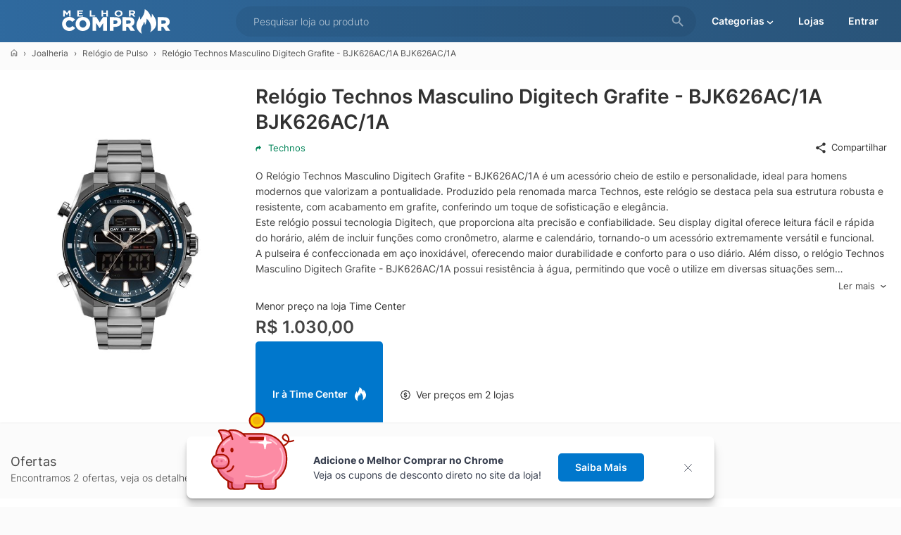

--- FILE ---
content_type: text/html; charset=UTF-8
request_url: https://www.melhorcomprar.com.br/relogio-technos-masculino-digitech-grafite-bjk626ac1a-bjk626ac1a/521527/p
body_size: 15054
content:
<!DOCTYPE HTML><html lang="pt-BR"><head><meta charset="utf-8"><meta name="viewport" content="width=device-width,initial-scale=1"><title>Relógio Technos Masculino Digitech Grafite - BJK626AC/1A BJK626AC/1A da Technos com menor preço</title><link rel="preload stylesheet" href="/css/mc.css?v=68" as="style" fetchpriority="high"><link rel="preload" href="/font/inter.woff2" as="font" type="font/woff2" fetchpriority="high" crossorigin><link rel="preconnect" href="https://www.googletagmanager.com"><link rel="search" type="application/opensearchdescription+xml" href="/osd.xml" title="Melhor Comprar"><meta name="description" content="Compre Relógio Technos Masculino Digitech Grafite - BJK626AC/1A BJK626AC/1A da Technos com menor preço, compare os preços e siga as ofertas para conseguir decontos, listamos as melhores lojas para economizar e comprar mais barato com o Melhor Comprar."><link rel="shortcut icon" href="/favicon.ico" sizes="any"><link rel="icon" href="/favicon.svg" type="image/svg+xml"><link rel="alternate" type="application/rss+xml" href="/feed.php"><link rel="canonical" href="https://www.melhorcomprar.com.br/relogio-technos-masculino-digitech-grafite-bjk626ac1a-bjk626ac1a/521527/p"><link rel="apple-touch-icon" href="/images/launcher-icon-192x192.png" sizes="192x192"><meta name="theme-color" content="#2B577F"><meta property="og:site_name" content="Relógio Technos Masculino Digitech Grafite - BJK626AC/1A BJK626AC/1A da Technos com menor preço"><meta property="og:type" content="website"><meta property="og:title" content="Relógio Technos Masculino Digitech Grafite - BJK626AC/1A BJK626AC/1A da Technos com menor preço"><meta property="og:url" content="https://www.melhorcomprar.com.br/relogio-technos-masculino-digitech-grafite-bjk626ac1a-bjk626ac1a/521527/p"><meta property="og:image" content="https://www.melhorcomprar.com.br/images/produto/521527-1.webp"><meta property="og:description" content="Compre Relógio Technos Masculino Digitech Grafite - BJK626AC/1A BJK626AC/1A da Technos com menor preço, compare os preços e siga as ofertas para conseguir decontos, listamos as melhores lojas para economizar e comprar mais barato com o Melhor Comprar."><meta property="og:locale" content="pt-BR"><meta name="robots" content="index, follow"><style>@font-face{font-family:'Inter';font-style:normal;font-weight:300 700;font-display:swap;src:url('/font/inter.woff2') format('woff2');}.conteudo_content,.div_produto .produto{width:100%;box-sizing:border-box;border-radius:5px}.btn_monitor span,.btn_monitor svg,.itemShare span,.lerMais svg,.pic_item img,.pic_lojaimg,.valor .valor_ver,.valor_loja div,.valor_precos svg,label.lerMais{vertical-align:middle}.conteudo_content,.pre-items .dv_item{background-color:#fff;box-shadow:0 1px 3px rgba(0,0,0,.04)}.div_produto .produto,.pic_item img,.pre-items .itemImg img{aspect-ratio:1/1;object-fit:contain}.pre-items .itemName,p.txtSobre{-webkit-box-orient:vertical;overflow:hidden}.btn_loja a,.pre-items a{text-decoration:none!important}#pChartInfo,.btn_loja a,.valor_loja{white-space:nowrap}.featured ul,.pre-items,.swiper{list-style:none}.conteudo_content,.fichatecnica,.swiper,body.hidden-scroll,p.txtSobre{overflow:hidden}#conteudo_head{width:100%;margin:0 0 10px}.conteudo_content{padding:10px 0;display:inline-block;margin:0 0 20px}.conteudo_content:after{content:'';display:block;clear:both}.div_produto{clear:both;margin:10px 5px;box-sizing:border-box}.div_produto h1{font-size:28px;margin:0 0 10px;line-height:130%}.div_produto h3{font-weight:500;margin:0 0 10px}.div_produto .pic{width:100%;text-align:center;box-sizing:border-box;padding:15px}.div_produto .div_tab{float:left;box-sizing:border-box}.div_produto .produto{max-width:440px;cursor:zoom-in}.div_produto_topo{display:flex;gap:0 20px;flex-wrap:nowrap;align-items:center}.valor{display:block;margin:10px 0 0}.valor .valor_menor{display:block;font-size:24px;margin:5px 0;color:#444;font-weight:600}.valor_precos{margin:15px 0 0;display:inline-block}.valor_precos svg{display:inline-block;width:14px;height:14px;margin:0 8px 0 0}.valor_indisponivel{display:block;margin:10px 0 0;font-weight:600;font-size:16px;color:#444}#txtSobreChk,#txtSobreChk:checked~label.lerMais,.itemShare,p.txtSobre:not(.truncated)~label.lerMais{display:none}.tab_um{width:27%}.tab_dois{width:73%;padding:0 15px 10px}.itemShare{padding:15px 0;text-align:right}.list_stores,.pre-items{padding:0;box-sizing:border-box}.itemShare svg,.item_share svg,.item_wishlist svg{max-height:18px;max-width:18px;margin-right:6px;vertical-align:middle}.item_wishlist.active{color:#800}.item_share,.item_wishlist{float:right;margin-left:20px;font-size:13px;cursor:pointer}p.txtSobre{display:-webkit-box;-webkit-line-clamp:7;color:#444;margin:20px 0 0}label.lerMais{text-align:right;display:block;cursor:pointer;color:#444;transition:color .3s;font-weight:400;margin:5px 0 0;font-size:13px}label.lerMais:hover{color:#1292ee}.lerMais svg{margin:0 0 0 5px;width:12px;height:12px;display:inline-block;padding:0 0 4px}#txtSobreChk:checked+p.txtSobre{-webkit-line-clamp:unset}.list_stores{margin:0}.list_stores li{position:relative;display:flex;justify-content:space-around;align-items:center;border:1px solid transparent;margin:0;padding:18px 0;gap:15px 10px;flex-wrap:wrap}.btn_loja,.btn_loja a,.pre-items .dli,.valor_loja div{display:inline-block}.list_stores li:not(:last-child){border-bottom:1px solid #f4f4f4}.pic_item img{width:120px;border-radius:5px}.pic_lojaimg{width:100px;aspect-ratio:160/125;object-fit:contain;margin:0 20px 0 0}.valor_loja div{color:#028458}.valor_loja span{font-size:22px;font-weight:500;color:#444}.btn_loja{height:40px;line-height:40px}.btn_loja a{color:#fff;background-color:#07c;padding:0 24px;font-weight:600;border-radius:5px;transition:.3s;box-sizing:border-box;text-align:center}.btn_loja a:hover{background-color:#1292ee;color:#fff!important}.btn_loja a:active{opacity:.9}.btn_loja svg{margin:0 0 2px 10px;width:16px;aspect-ratio:24/30;vertical-align:middle}#ValorMeta{border:0;outline:0;padding:1em;border-radius:5px;display:block;width:100%;max-width:200px;margin:15px 10px 0 0;box-shadow:0 1px 1px rgba(0,0,0,.1);resize:none;background-color:#fff}#ValorMeta:focus{box-shadow:0 0 3px #07c!important}.btn_monitor{float:none;margin:15px 0 0;width:100%;max-width:200px}.btn_monitor a{width:100%}.btn_monitor svg{margin:0 6px 0 0;max-width:18px;height:18px;width:18px}.pre-items{vertical-align:baseline;margin:0;border:0;display:flex;flex-wrap:wrap}.pre-items .dli{vertical-align:top;padding:0 0 0 10px;width:228px;box-sizing:border-box;margin:0 0 20px;letter-spacing:.01em}.pre-items .dv_item{border-radius:5px;cursor:pointer;padding:10px 0 15px;transition:opacity .3s,background-color .3s ease-out}.pre-items .dv_item:hover{opacity:.9;box-shadow:0 1px 1px rgba(0,0,0,.08)}.pre-items .dv_item:active{opacity:.8;background-color:#fbfbfb}.pre-items .itemImg{text-align:center;box-sizing:border-box;margin:0 0 15px;padding:0 5px}.pre-items .itemImg img{width:100%;max-width:200px;margin:0 auto;pointer-events:none;display:block;border-radius:5px}.pre-items .itemName{color:#444;padding:0 15px;text-overflow:ellipsis;-webkit-line-clamp:3;display:-webkit-box;height:4.08em;line-height:1.36em;margin:0;font-weight:400;white-space:break-spaces}.pre-items .itemPrice{padding:15px 15px 0;font-size:18px;font-weight:600}.pre-items a{color:inherit}.pre-items .itemRating{margin:0 15px;color:#028458;font-size:12px;display:inline-block}hr{border-width:0;border-top:1px dotted #eee;height:1px}.h2t{padding:20px 15px 0;margin:0;font-weight:400;font-size:18px;color:#444}.h2s{padding:3px 15px 20px;color:#444;font-weight:300}.featured ul{columns:140px 4;line-height:1.8;padding:0 15px;margin:0}#pChartInfo{color:#444;position:absolute;top:0;left:0;text-align:center;transition:left .1s}#pChartInfo .infa{font-weight:600;font-size:14px}#pChartInfo .infb{font-weight:300;font-size:12px;display:block}#pChart{margin:35px 0 0}#pChart,#pChart *{-webkit-touch-callout:none;-webkit-user-select:none;user-select:none;overflow:visible}#pChart #pChartLine{opacity:.4}#pChart polyline{stroke-width:2px;shape-rendering:geometricprecision;stroke-linecap:round;stroke-linejoin:round;stroke:#06C478;fill:none}#pChartFocus{stroke-width:12px}.dvfichatecnica{padding:5px;}.fichatecnica{border-collapse:collapse;margin:0;border:0;padding:0;border-spacing:0;border-radius:5px;width:100%}.fichatecnica td{padding:9px 10px}.fichatecnica tr:nth-child(odd){background-color:#fafafa}.dv_monitor{padding:0 15px 5px}.dv_pricerange{padding:0 15px 15px;width:62%;box-sizing:border-box;float:left}.pricerange{margin:15px 0 10px;border-radius:5px;background:linear-gradient(to right,#06c478 20%,#f1c40f 50%,#b94a48 90%);position:relative;height:6px;width:100%}.pricerange_s{border:3px solid #fff;display:inline-block;width:14px;height:14px;position:absolute;border-radius:99%;top:-7px;animation:1.5s infinite pricecEffect}@keyframes pricecEffect{0%,100%{transform:scale(1)}50%{transform:scale(.9)}}@media(max-width:1280px){.conteudo_content{border-radius:0}}@media(max-width:880px){.div_produto_topo,.valor_loja div{display:block}.valor_loja,.valor_loja div{text-align:center}.div_produto .div_tab,.dv_pricerange{width:100%}.tab_dois{margin-top:20px}.div_produto h1{font-size:24px}.pic_lojaimg{margin:0;width:70px}.pre-items .dli{width:178px;padding:0 0 0 5px}.pre-items .itemName{padding:0 10px}.pre-items .itemPrice{padding:15px 10px 0;font-size:16px}.pre-items .itemRating{margin:0 10px}.conteudo_topo{padding-top:0}#conteudo_head{margin:0}.div_produto{margin:10px 0}.pre-items .dv_item{padding:5px 0 8px}}.swiper-slide,.swiper-wrapper{width:100%;height:100%;position:relative;transition-property:transform}@media(max-width:440px){.pic_item img{width:80px}#precos .btn_loja{flex-basis:100%;text-align:center}#pChartFocus{stroke-width:8px}.div_produto .produto{max-width:100%;border-radius:0}.div_produto_topo{margin:0}}@font-face{font-family:swiper-icons;src:url('data:application/font-woff;charset=utf-8;base64, [base64]//wADZ2x5ZgAAAywAAADMAAAD2MHtryVoZWFkAAABbAAAADAAAAA2E2+eoWhoZWEAAAGcAAAAHwAAACQC9gDzaG10eAAAAigAAAAZAAAArgJkABFsb2NhAAAC0AAAAFoAAABaFQAUGG1heHAAAAG8AAAAHwAAACAAcABAbmFtZQAAA/gAAAE5AAACXvFdBwlwb3N0AAAFNAAAAGIAAACE5s74hXjaY2BkYGAAYpf5Hu/j+W2+MnAzMYDAzaX6QjD6/4//Bxj5GA8AuRwMYGkAPywL13jaY2BkYGA88P8Agx4j+/8fQDYfA1AEBWgDAIB2BOoAeNpjYGRgYNBh4GdgYgABEMnIABJzYNADCQAACWgAsQB42mNgYfzCOIGBlYGB0YcxjYGBwR1Kf2WQZGhhYGBiYGVmgAFGBiQQkOaawtDAoMBQxXjg/wEGPcYDDA4wNUA2CCgwsAAAO4EL6gAAeNpj2M0gyAACqxgGNWBkZ2D4/wMA+xkDdgAAAHjaY2BgYGaAYBkGRgYQiAHyGMF8FgYHIM3DwMHABGQrMOgyWDLEM1T9/w8UBfEMgLzE////P/5//f/V/xv+r4eaAAeMbAxwIUYmIMHEgKYAYjUcsDAwsLKxc3BycfPw8jEQA/[base64]/uznmfPFBNODM2K7MTQ45YEAZqGP81AmGGcF3iPqOop0r1SPTaTbVkfUe4HXj97wYE+yNwWYxwWu4v1ugWHgo3S1XdZEVqWM7ET0cfnLGxWfkgR42o2PvWrDMBSFj/IHLaF0zKjRgdiVMwScNRAoWUoH78Y2icB/yIY09An6AH2Bdu/UB+yxopYshQiEvnvu0dURgDt8QeC8PDw7Fpji3fEA4z/PEJ6YOB5hKh4dj3EvXhxPqH/SKUY3rJ7srZ4FZnh1PMAtPhwP6fl2PMJMPDgeQ4rY8YT6Gzao0eAEA409DuggmTnFnOcSCiEiLMgxCiTI6Cq5DZUd3Qmp10vO0LaLTd2cjN4fOumlc7lUYbSQcZFkutRG7g6JKZKy0RmdLY680CDnEJ+UMkpFFe1RN7nxdVpXrC4aTtnaurOnYercZg2YVmLN/d/gczfEimrE/fs/bOuq29Zmn8tloORaXgZgGa78yO9/cnXm2BpaGvq25Dv9S4E9+5SIc9PqupJKhYFSSl47+Qcr1mYNAAAAeNptw0cKwkAAAMDZJA8Q7OUJvkLsPfZ6zFVERPy8qHh2YER+3i/BP83vIBLLySsoKimrqKqpa2hp6+jq6RsYGhmbmJqZSy0sraxtbO3sHRydnEMU4uR6yx7JJXveP7WrDycAAAAAAAH//wACeNpjYGRgYOABYhkgZgJCZgZNBkYGLQZtIJsFLMYAAAw3ALgAeNolizEKgDAQBCchRbC2sFER0YD6qVQiBCv/H9ezGI6Z5XBAw8CBK/m5iQQVauVbXLnOrMZv2oLdKFa8Pjuru2hJzGabmOSLzNMzvutpB3N42mNgZGBg4GKQYzBhYMxJLMlj4GBgAYow/P/PAJJhLM6sSoWKfWCAAwDAjgbRAAB42mNgYGBkAIIbCZo5IPrmUn0hGA0AO8EFTQAA');font-weight:400;font-style:normal}:root{--swiper-theme-color:#007aff;--swiper-navigation-size:44px}:host{position:relative;display:block;margin-left:auto;margin-right:auto;z-index:1}.swiper{margin-left:auto;margin-right:auto;position:relative;padding:0;z-index:1;display:block}.swiper-vertical>.swiper-wrapper{flex-direction:column}.swiper-wrapper{z-index:1;display:flex;transition-timing-function:var(--swiper-wrapper-transition-timing-function,initial);box-sizing:content-box}.swiper-android .swiper-slide,.swiper-ios .swiper-slide,.swiper-wrapper{transform:translate3d(0,0,0)}.swiper-horizontal{touch-action:pan-y}.swiper-vertical{touch-action:pan-x}.swiper-slide{flex-shrink:0;display:block}.swiper-slide-invisible-blank{visibility:hidden}.swiper-autoheight,.swiper-autoheight .swiper-slide{height:auto}.swiper-autoheight .swiper-wrapper{align-items:flex-start;transition-property:transform,height}.swiper-backface-hidden .swiper-slide{transform:translateZ(0);-webkit-backface-visibility:hidden;backface-visibility:hidden}.swiper-3d,.swiper-3d.swiper-css-mode .swiper-wrapper{perspective:1200px}.swiper-3d .swiper-cube-shadow,.swiper-3d .swiper-slide,.swiper-3d .swiper-wrapper{transform-style:preserve-3d}.swiper-css-mode>.swiper-wrapper{overflow:auto;scrollbar-width:none;-ms-overflow-style:none}.swiper-css-mode>.swiper-wrapper::-webkit-scrollbar{display:none}.swiper-css-mode>.swiper-wrapper>.swiper-slide{scroll-snap-align:start start}.swiper-css-mode.swiper-horizontal>.swiper-wrapper{scroll-snap-type:x mandatory}.swiper-css-mode.swiper-vertical>.swiper-wrapper{scroll-snap-type:y mandatory}.swiper-css-mode.swiper-free-mode>.swiper-wrapper{scroll-snap-type:none}.swiper-css-mode.swiper-free-mode>.swiper-wrapper>.swiper-slide{scroll-snap-align:none}.swiper-css-mode.swiper-centered>.swiper-wrapper::before{content:'';flex-shrink:0;order:9999}.swiper-css-mode.swiper-centered>.swiper-wrapper>.swiper-slide{scroll-snap-align:center center;scroll-snap-stop:always}.swiper-css-mode.swiper-centered.swiper-horizontal>.swiper-wrapper>.swiper-slide:first-child{margin-inline-start:var(--swiper-centered-offset-before)}.swiper-css-mode.swiper-centered.swiper-horizontal>.swiper-wrapper::before{height:100%;min-height:1px;width:var(--swiper-centered-offset-after)}.swiper-css-mode.swiper-centered.swiper-vertical>.swiper-wrapper>.swiper-slide:first-child{margin-block-start:var(--swiper-centered-offset-before)}.swiper-css-mode.swiper-centered.swiper-vertical>.swiper-wrapper::before{width:100%;min-width:1px;height:var(--swiper-centered-offset-after)}.swiper-3d .swiper-slide-shadow,.swiper-3d .swiper-slide-shadow-bottom,.swiper-3d .swiper-slide-shadow-left,.swiper-3d .swiper-slide-shadow-right,.swiper-3d .swiper-slide-shadow-top{position:absolute;left:0;top:0;width:100%;height:100%;pointer-events:none;z-index:10}.swiper-3d .swiper-slide-shadow{background:rgba(0,0,0,.15)}.swiper-3d .swiper-slide-shadow-left{background-image:linear-gradient(to left,rgba(0,0,0,.5),rgba(0,0,0,0))}.swiper-3d .swiper-slide-shadow-right{background-image:linear-gradient(to right,rgba(0,0,0,.5),rgba(0,0,0,0))}.swiper-3d .swiper-slide-shadow-top{background-image:linear-gradient(to top,rgba(0,0,0,.5),rgba(0,0,0,0))}.swiper-3d .swiper-slide-shadow-bottom{background-image:linear-gradient(to bottom,rgba(0,0,0,.5),rgba(0,0,0,0))}.swiper-lazy-preloader{width:42px;height:42px;position:absolute;left:50%;top:50%;margin-left:-21px;margin-top:-21px;z-index:10;transform-origin:50%;box-sizing:border-box;border:4px solid var(--swiper-preloader-color,var(--swiper-theme-color));border-radius:50%;border-top-color:transparent}.swiper-watch-progress .swiper-slide-visible .swiper-lazy-preloader,.swiper:not(.swiper-watch-progress) .swiper-lazy-preloader{animation:1s linear infinite swiper-preloader-spin}.swiper-lazy-preloader-white{--swiper-preloader-color:#fff}.swiper-lazy-preloader-black{--swiper-preloader-color:#000}@keyframes swiper-preloader-spin{0%{transform:rotate(0)}100%{transform:rotate(360deg)}}.swiper-button-next,.swiper-button-prev{position:absolute;top:var(--swiper-navigation-top-offset,50%);width:calc(var(--swiper-navigation-size)/ 44 * 27);height:var(--swiper-navigation-size);margin-top:calc(0px - (var(--swiper-navigation-size)/ 2));z-index:10;cursor:pointer;display:flex;align-items:center;justify-content:center;color:var(--swiper-navigation-color,var(--swiper-theme-color))}.swiper-button-next.swiper-button-disabled,.swiper-button-prev.swiper-button-disabled{opacity:.35;cursor:auto;pointer-events:none}.swiper-button-next.swiper-button-hidden,.swiper-button-prev.swiper-button-hidden{opacity:0;cursor:auto;pointer-events:none}.swiper-navigation-disabled .swiper-button-next,.swiper-navigation-disabled .swiper-button-prev{display:none!important}.swiper-button-next svg,.swiper-button-prev svg{width:100%;height:100%;object-fit:contain;transform-origin:center}.swiper-rtl .swiper-button-next svg,.swiper-rtl .swiper-button-prev svg{transform:rotate(180deg)}.swiper-button-prev,.swiper-rtl .swiper-button-next{left:var(--swiper-navigation-sides-offset,10px);right:auto}.swiper-button-lock{display:none}.swiper-button-next:after,.swiper-button-prev:after{font-family:swiper-icons;font-size:var(--swiper-navigation-size);text-transform:none!important;letter-spacing:0;font-variant:initial;line-height:1}.sl-wrapper .sl-close,.sl-wrapper .sl-navigation button{height:44px;line-height:44px;z-index:10060;font-family:Arial,Baskerville,monospace;color:#fff;position:fixed}.swiper-button-prev:after,.swiper-rtl .swiper-button-next:after{content:'prev'}.swiper-button-next,.swiper-rtl .swiper-button-prev{right:var(--swiper-navigation-sides-offset,10px);left:auto}.swiper-button-next:after,.swiper-rtl .swiper-button-prev:after{content:'next'}.sl-overlay{position:fixed;left:0;right:0;top:0;bottom:0;background-color:#131313;display:none;z-index:1035}.sl-wrapper{z-index:1040;width:100%;height:100%;left:0;top:0;position:fixed}.sl-wrapper *{-webkit-user-select:none;user-select:none;box-sizing:border-box}.sl-wrapper button{opacity:.4!important;transition:opacity .3s;border:0;background-color:transparent;font-size:28px;padding:0;cursor:pointer}.sl-wrapper button:hover{opacity:.7!important}.sl-wrapper .sl-close{opacity:.4;display:none;right:30px;top:30px;margin-top:-14px;margin-right:-14px;width:44px;font-size:2.5rem}.sl-wrapper .sl-counter{display:none;position:fixed;top:30px;left:30px;z-index:1060;color:#fff;font-size:1rem}.sl-wrapper .sl-navigation{width:100%;display:none}.sl-wrapper .sl-navigation button{top:50%;margin-top:-22px;width:22px;text-align:center;display:block}.sl-wrapper .sl-navigation button.sl-next{opacity:.4;right:5px;font-size:2rem}.sl-wrapper .sl-navigation button.sl-prev{opacity:.4;left:5px;font-size:2rem}.sl-wrapper.sl-dir-rtl .sl-navigation{direction:ltr}.sl-wrapper .sl-image{position:fixed;touch-action:none;z-index:10000}.sl-wrapper .sl-image img{transition:transform .08s;margin:0;padding:0;display:block;border:0;width:100%;height:auto}.sl-wrapper .sl-image iframe{background-color:#000;border:0}@media(min-width:35.5em){.sl-wrapper .sl-navigation button{width:44px}.sl-wrapper .sl-navigation button.sl-next{right:10px;font-size:2.5rem}.sl-wrapper .sl-navigation button.sl-prev{left:10px;font-size:2.5rem}.sl-wrapper .sl-image iframe,.sl-wrapper .sl-image img{border:0}}@media(min-width:50em){.sl-wrapper .sl-navigation button{width:44px}.sl-wrapper .sl-navigation button.sl-next{right:20px;font-size:2.5rem}.sl-wrapper .sl-navigation button.sl-prev{left:20px;font-size:2.5rem}.sl-wrapper .sl-image iframe,.sl-wrapper .sl-image img{border:0}}.sl-wrapper .sl-image .sl-caption{display:none;padding:10px;color:#fff;background-color:rgba(0,0,0,.8);font-size:1rem;position:absolute;bottom:0;left:0;right:0}.sl-wrapper .sl-image .sl-caption.pos-top{bottom:auto;top:0}.sl-wrapper .sl-image .sl-caption.pos-outside{bottom:auto}.sl-wrapper .sl-image .sl-download{display:none;position:absolute;bottom:5px;right:5px;color:#fff;z-index:1060}.sl-spinner{display:none;border:5px solid #333;border-radius:40px;height:40px;left:50%;margin:-20px 0 0 -20px;opacity:0;position:fixed;top:50%;width:40px;z-index:1007;animation:1s ease-out infinite pulsate}.sl-scrollbar-measure{position:absolute;top:-9999px;width:50px;height:50px;overflow:scroll}.sl-transition{transition:transform .3s}@keyframes pulsate{0%{transform:scale(.1);opacity:0}50%{opacity:1}100%{transform:scale(1.2);opacity:0}}.dvLkCats{box-sizing:border-box;display:flex;padding:15px;width:100%;background-color:#fff;border-radius:5px;margin:0 0 20px;box-shadow:0 1px 1px rgba(0,0,0,.1);gap:25px;align-items:center;justify-content:center;}.dvLkCatsC{box-sizing:border-box;text-align:center}.dvLkCatsC svg{width:110px;aspect-ratio:561 / 639;padding:0 20px;}.dvLkCatsB{text-align:right;}.dvLkCats h3{font-weight:500;margin:5px 0 10px;font-size:24px;}.dvLkCats img{max-width:300px;width:100%;aspect-ratio:336 / 178;object-fit:contain;}.dvLkCatsA{margin:15px 0 0;color:#444;text-wrap:balance;}.lnkExt{display:block;font-weight:500;padding:15px 0 0;font-size:14px;}.lnkExt svg{display:inline-block;width:13px;height:13px;margin:0 0 0 3px;vertical-align:middle;}@media(max-width:550px){.dvLkCatsC{display:none;}}@media print{#extpop{display:none!important}}#extpop{vertical-align:middle;z-index:2;pointer-events:none;opacity:0;transition:opacity .8s}#extpop.fadeIn{pointer-events:auto;opacity:1;}#extpop b,#extpop div,#extpop img,#extpop p{margin:0;padding:0;vertical-align:baseline}#extpop img{display:block}#extpop button{font-weight:700}#extpop #popext{z-index:2;position:fixed;max-width:750px;margin:0 auto;left:0;right:0;bottom:12px}#extpop #popext .extpop-container{position:relative;display:flex;flex-direction:row;align-items:center;padding-top:23px;padding-right:48px;padding-bottom:23px;padding-left:180px;color:#363d4d;background-color:#fff}#extpop #popext .extpop-body{margin:0 auto;width:100%}#extpop #popext .extpop-close{position:absolute;z-index:1;top:auto;padding:20px;padding-right:32px;right:0;cursor:pointer;color:inherit;margin:0;border:0;background:0 0}#extpop #popext .extpop-content{position:relative;display:flex;flex-direction:column}#extpop #popext .extpop-description{line-height:1.5}#extpop #popext .extpop-close::before{display:block;content:"";width:11px;height:11px;background-image:url('data:image/svg+xml;utf8,<svg xmlns="http://www.w3.org/2000/svg" viewBox="0 0 24 24" fill="none" stroke="rgba(54,61,77,1)" stroke-linecap="round" stroke-linejoin="round" stroke-width="2"><path d="M1.458 1.458l21.084 21.084m0-21.084L1.458 22.542" /></svg>');background-position:center;background-repeat:no-repeat;transform-origin:center center;transition:all .3s ease;}#extpop #popext .extpop-close:hover::before{opacity:1;transform:rotate(90deg)}#extpop #popext .extpop-container{box-shadow:0 2px 2px rgba(0,0,0,.1),0 4px 4px rgba(0,0,0,.1),0 8px 8px rgba(0,0,0,.1),0 16px 16px rgba(0,0,0,.1);border-radius:6px}#extpop #popext .extpop-image{position:absolute;object-fit:contain;object-position:0 50%;left:35px;bottom:12px;width:118px;aspect-ratio:256 / 239;}@media(max-width:800px){#extpop #popext{bottom:0}#extpop #popext .extpop-container{border-radius:0;padding-left:130px}#extpop #popext .extpop-description{margin-bottom:10px}#extpop #popext .extpop-image{left:20px;bottom:30px;width:88px}}@media(min-width:801px){#extpop #popext .extpop-container{border-radius:8px}#extpop #popext .extpop-content{flex-direction:row;flex-wrap:nowrap;align-items:center}#extpop #popext .extpop-description{margin-right:24px}}</style><script type="module" src="/js/mc.js?v=25" async></script><script>window.dataLayer=window.dataLayer||[];function gtag(){dataLayer.push(arguments);}gtag('js',new Date());gtag('config','G-4ZJXXLHG74');</script><link rel="manifest" href="/manifest.webmanifest"></head><body><header><div id="topo"><div class="topo_logo"><a href="/" title="Melhor Comprar"><svg><use href="/images/sprite.svg#melhor-comprar"></use></svg></a></div><div id="topo_busca" itemscope itemtype="https://schema.org/WebSite"><meta itemprop="url" content="https://www.melhorcomprar.com.br/"><form id="frmSearch" name="frmSearch" method="GET" action="/pesquisar" onSubmit="return goSearch(this);" autocomplete="off" itemprop="potentialAction" itemscope itemtype="https://schema.org/SearchAction"><meta itemprop="target" content="https://www.melhorcomprar.com.br/pesquisar?pg=1&q={q}"><input type="search" name="q" id="q" data-history="" itemprop="query-input" autocomplete="off" placeholder="Pesquisar loja ou produto"><button type="submit" title="Pesquisar"><svg><use href="/images/sprite.svg#search"></use></svg></button></form><button class="btBack" title="Voltar"><svg><use href="/images/sprite.svg#arrow-left"></use></svg></button></div><span class="btSearch" title="Pesquisar"><svg><use href="/images/sprite.svg#search-mobile"></use></svg></span><span class="btCategory">Categorias<svg><use href="/images/sprite.svg#arrow-down"></use></svg></span><a href="/cupom-desconto"><span class="btCupons">Lojas</span></a><a href="/login" title="Entre ou registre-se aqui"><span class="btLogin">Entrar</span></a></div></header><main>
<div id="conteudo_head"><nav class="breadcrumb"><a href="/" title="Melhor Comprar"><svg><use href="/images/sprite.svg#home"></use></svg></a><a href="/categorias/joalheria?pg=1">Joalheria</a><a href="/categorias/joalheria/relogio-pulso?pg=1">Relógio de Pulso</a>Relógio Technos Masculino Digitech Grafite - BJK626AC/1A BJK626AC/1A</nav></div>
<div class="conteudo_content conteudo_topo">
	<div class="div_produto div_produto_topo">
		<div class="div_tab tab_um gallery">
			<div class="pic"><img src="/images/produto/521527-1.webp" alt="Relógio Technos Masculino Digitech Grafite - BJK626AC/1A BJK626AC/1A" title="Relógio Technos Masculino Digitech Grafite - BJK626AC/1A BJK626AC/1A" class="produto" decoding="async" fetchpriority="high" crossorigin></div>
		</div> 
		<div class="div_tab tab_dois">
			<h1>Relógio Technos Masculino Digitech Grafite - BJK626AC/1A BJK626AC/1A</h1><div style="color:#444;display:inline-block;font-size:13px;color:#028458;"><svg style='max-height:9px;max-width:8px;margin-right:10px;'><use href="/images/sprite.svg#arrow-right-min"></use></svg>Technos</div>			<div style="display:inline;"><label class="item_share" title="Compartilhar"><svg><use href="/images/sprite.svg#share-icon"></use></svg>Compartilhar</label><div class="itemShare"><a href="https://www.facebook.com/sharer/sharer.php?u=https%3A%2F%2Fwww.melhorcomprar.com.br%2Frelogio-technos-masculino-digitech-grafite-bjk626ac1a-bjk626ac1a%2F521527%2Fp" target="_blank" style="margin-right:10px;" title='Compartilhar por Facebook' rel="nofollow noopener"><svg><use href="/images/sprite.svg#share-facebook"></use></svg></a><a href="https://x.com/intent/tweet?text=Rel%C3%B3gio+Technos+Masculino+Digitech+Grafite+-+BJK626AC%2F1A+BJK626AC%2F1A+https%3A%2F%2Fwww.melhorcomprar.com.br%2Frelogio-technos-masculino-digitech-grafite-bjk626ac1a-bjk626ac1a%2F521527%2Fp" target="_blank" style="margin-right:10px;" title='Compartilhar por X' rel="nofollow noopener"><svg><use href="/images/sprite.svg#share-x"></use></svg></a><a href="https://api.whatsapp.com/send?text=Rel%C3%B3gio+Technos+Masculino+Digitech+Grafite+-+BJK626AC%2F1A+BJK626AC%2F1A+https%3A%2F%2Fwww.melhorcomprar.com.br%2Frelogio-technos-masculino-digitech-grafite-bjk626ac1a-bjk626ac1a%2F521527%2Fp" target="_blank" style="margin-right:10px;" title='Compartilhar por Whatsapp' rel="nofollow noopener"><svg><use href="/images/sprite.svg#share-whatsapp"></use></svg></a><a href="mailto:?subject=Rel%C3%B3gio+Technos+Masculino+Digitech+Grafite+-+BJK626AC%2F1A+BJK626AC%2F1A&amp;body=https%3A%2F%2Fwww.melhorcomprar.com.br%2Frelogio-technos-masculino-digitech-grafite-bjk626ac1a-bjk626ac1a%2F521527%2Fp" target="_blank" title='Compartilhar por Email' rel="nofollow noopener"><svg><use href="/images/sprite.svg#share-email"></use></svg></a></div><div class="clear"></div></div><input type="checkbox" id="txtSobreChk" name="txtSobreChk"><p class="txtSobre">O Relógio Technos Masculino Digitech Grafite - BJK626AC/1A é um acessório cheio de estilo e personalidade, ideal para homens modernos que valorizam a pontualidade. Produzido pela renomada marca Technos, este relógio se destaca pela sua estrutura robusta e resistente, com acabamento em grafite, conferindo um toque de sofisticação e elegância.<br>
Este relógio possui tecnologia Digitech, que proporciona alta precisão e confiabilidade. Seu display digital oferece leitura fácil e rápida do horário, além de incluir funções como cronômetro, alarme e calendário, tornando-o um acessório extremamente versátil e funcional.<br>
A pulseira é confeccionada em aço inoxidável, oferecendo maior durabilidade e conforto para o uso diário. Além disso, o relógio Technos Masculino Digitech Grafite - BJK626AC/1A possui resistência à água, permitindo que você o utilize em diversas situações sem preocupações.<br>
Com design moderno e funcionalidades práticas, este relógio é mais do que um simples acessório. É uma declaração de estilo, uma ferramenta útil para o dia a dia e um símbolo do compromisso da Technos em produzir relógios de alta qualidade e design inovador. Não perca tempo e adquira já o seu Relógio Technos Masculino Digitech Grafite - BJK626AC/1A.</p><label for="txtSobreChk" class="lerMais">Ler mais<svg><use href="/images/sprite.svg#arrow-down"></use></svg></label><div class='valor'><span>Menor preço na loja Time Center</span><span class='valor_menor'>R$ 1.030,00</span><div class='btn_loja' style='margin:0 25px 0 0;'><a href='/redireciona/878977' rel='nofollow noopener' target='_blank'>Ir à Time Center<svg><use href='/images/sprite.svg#icon-fire'></use></svg></a></div><a href='#precos' class='valor_precos'><svg><use href='/images/sprite.svg#icon-offer'></use></svg><span class='valor_ver'>Ver preços em 2 lojas</span></a></div>		</div>
	</div>
</div>
<h2 class="h2t">Ofertas</h2><div class="h2s">Encontramos 2 ofertas, veja os detalhes abaixo.</div><div class="conteudo_content" id="precos">
	<div class="div_produto">
		<div style="float:right;padding:0 15px;position:relative;"><select title="Ordenar" id="cmbReorder"><option value="lowest_price">Menor preço à vista</option><option value="highest_price">Maior preço à vista</option><option value="lowest_parcel_price">Menor preço a prazo</option><option value="highest_parcel_price">Maior preço a prazo</option></select></div>		<div class="clear"></div>
<ul class='list_stores'><li><div class="pic_item"><a href="/redireciona/878952" title="Preço de Relógio Technos Masculino Digitech Grafite - BJK626AC/1A BJK626AC/1A" rel="nofollow noopener" target="_blank"><img src="/images/valor/878952.webp" alt="Relógio Technos Masculino Digitech Grafite - BJK626AC/1A BJK626AC/1A" loading="lazy" decoding="async" crossorigin></a></div>
<div class="valor_loja"><a href="/redireciona/878952" title="Preço de Relógio Technos Masculino Digitech Grafite - BJK626AC/1A BJK626AC/1A" rel="nofollow noopener" target="_blank"><img src="/images/lojas/cupom-desconto-technos.webp" alt="Desconto Technos" class="pic_lojaimg" loading="lazy" decoding="async" crossorigin><div><span>R$ 1.030,00</span><br>à vista</div></a></div>
<div class="btn_loja"><a href="/redireciona/878952" rel="nofollow noopener" target="_blank">Ir à Loja</a></div></li>
<li><div class="pic_item"><a href="/redireciona/878977" title="Preço de Relógio Technos Masculino Digitech Grafite - BJK626AC/1A BJK626AC/1A" rel="nofollow noopener" target="_blank"><img src="/images/valor/878977.webp" alt="Relógio Technos Masculino Digitech Grafite - BJK626AC/1A BJK626AC/1A" loading="lazy" decoding="async" crossorigin></a></div>
<div class="valor_loja"><a href="/redireciona/878977" title="Preço de Relógio Technos Masculino Digitech Grafite - BJK626AC/1A BJK626AC/1A" rel="nofollow noopener" target="_blank"><img src="/images/lojas/cupom-desconto-time-center.webp" alt="Desconto Time Center" class="pic_lojaimg" loading="lazy" decoding="async" crossorigin><div><span>R$ 1.030,00</span><br>à vista</div></a></div>
<div class="btn_loja"><a href="/redireciona/878977" rel="nofollow noopener" target="_blank">Ir à Loja</a></div></li>
</ul>	</div>
</div><div class="h2s">* O preço atual da loja online pode variar de acordo com o tempo da nossa última leitura.</div><h2 class="h2t">Histórico de preços</h2><div class="h2s">A variação de preços das lojas é diária, o preço desejado pode ser atingido a qualquer momento.</div>
<div class="conteudo_content"><div class="div_produto"><div class="div_tab tab_dois" style="margin-top:0;position:relative;overflow:hidden;"><div id="pChartInfo"><div class="infa"></div><div class="infb"></div></div><svg viewBox="0 0 800 260" id="pChart" xmlns="http://www.w3.org/2000/svg" preserveAspectRatio="none">
<defs><linearGradient id="pChartBkg" x2="0" y2="1"><stop offset="20%" stop-color="#06C478"/><stop offset="100%" stop-color="#fff"/></linearGradient></defs>
<path style="fill:url(#pChartBkg);opacity:.15;" d="M 0 220 L 0 117 L 30 169 L 61 117 L 92 104 L 123 192 L 153 104 L 184 20 L 215 120 L 246 20 L 276 120 L 307 20 L 338 120 L 369 20 L 400 120 L 430 20 L 461 120 L 492 20 L 523 120 L 553 20 L 584 120 L 615 20 L 646 120 L 676 20 L 707 120 L 738 20 L 769 220 L 799 20  L 800 220 Z"/>
<polyline points="0 117 30 169 61 117 92 104 123 192 153 104 184 20 215 120 246 20 276 120 307 20 338 120 369 20 400 120 430 20 461 120 492 20 523 120 553 20 584 120 615 20 646 120 676 20 707 120 738 20 769 220 799 20 "/>
<line x1="800" x2="800" y1="15" y2="230" stroke="#777" stroke-width="1" shape-rendering="crispEdges" id="pChartLine" stroke-dasharray="2"/>
<line x1="-99" y1="-99" x2="-99" y2="-99" stroke="#06C478" stroke-linecap="round" vector-effect="non-scaling-stroke" id="pChartFocus"/>
<rect x="-15.4" y="0" width="30.8" height="260" data-x="0" data-y="117" data-price="879" data-d="20231105" vector-effect="non-scaling-stroke" fill="transparent"/><rect x="15.4" y="0" width="30.8" height="260" data-x="30" data-y="169" data-price="799" data-d="20240221" vector-effect="non-scaling-stroke" fill="transparent"/><rect x="46.2" y="0" width="30.8" height="260" data-x="61" data-y="117" data-price="879" data-d="20240513" vector-effect="non-scaling-stroke" fill="transparent"/><rect x="76.9" y="0" width="30.8" height="260" data-x="92" data-y="104" data-price="899" data-d="20240821" vector-effect="non-scaling-stroke" fill="transparent"/><rect x="107.7" y="0" width="30.8" height="260" data-x="123" data-y="192" data-price="764.15" data-d="20241105" vector-effect="non-scaling-stroke" fill="transparent"/><rect x="138.5" y="0" width="30.8" height="260" data-x="153" data-y="104" data-price="899" data-d="20241202" vector-effect="non-scaling-stroke" fill="transparent"/><rect x="169.2" y="0" width="30.8" height="260" data-x="184" data-y="20" data-price="1030" data-d="20250113" vector-effect="non-scaling-stroke" fill="transparent"/><rect x="200.0" y="0" width="30.8" height="260" data-x="215" data-y="120" data-price="875.5" data-d="20250917" vector-effect="non-scaling-stroke" fill="transparent"/><rect x="230.8" y="0" width="30.8" height="260" data-x="246" data-y="20" data-price="1030" data-d="20250921" vector-effect="non-scaling-stroke" fill="transparent"/><rect x="261.5" y="0" width="30.8" height="260" data-x="276" data-y="120" data-price="875.5" data-d="20250921" vector-effect="non-scaling-stroke" fill="transparent"/><rect x="292.3" y="0" width="30.8" height="260" data-x="307" data-y="20" data-price="1030" data-d="20250925" vector-effect="non-scaling-stroke" fill="transparent"/><rect x="323.1" y="0" width="30.8" height="260" data-x="338" data-y="120" data-price="875.5" data-d="20251105" vector-effect="non-scaling-stroke" fill="transparent"/><rect x="353.8" y="0" width="30.8" height="260" data-x="369" data-y="20" data-price="1030" data-d="20251109" vector-effect="non-scaling-stroke" fill="transparent"/><rect x="384.6" y="0" width="30.8" height="260" data-x="400" data-y="120" data-price="875.5" data-d="20251109" vector-effect="non-scaling-stroke" fill="transparent"/><rect x="415.4" y="0" width="30.8" height="260" data-x="430" data-y="20" data-price="1030" data-d="20251113" vector-effect="non-scaling-stroke" fill="transparent"/><rect x="446.2" y="0" width="30.8" height="260" data-x="461" data-y="120" data-price="875.5" data-d="20251113" vector-effect="non-scaling-stroke" fill="transparent"/><rect x="476.9" y="0" width="30.8" height="260" data-x="492" data-y="20" data-price="1030" data-d="20251117" vector-effect="non-scaling-stroke" fill="transparent"/><rect x="507.7" y="0" width="30.8" height="260" data-x="523" data-y="120" data-price="875.5" data-d="20251117" vector-effect="non-scaling-stroke" fill="transparent"/><rect x="538.5" y="0" width="30.8" height="260" data-x="553" data-y="20" data-price="1030" data-d="20251121" vector-effect="non-scaling-stroke" fill="transparent"/><rect x="569.2" y="0" width="30.8" height="260" data-x="584" data-y="120" data-price="875.5" data-d="20251121" vector-effect="non-scaling-stroke" fill="transparent"/><rect x="600.0" y="0" width="30.8" height="260" data-x="615" data-y="20" data-price="1030" data-d="20251125" vector-effect="non-scaling-stroke" fill="transparent"/><rect x="630.8" y="0" width="30.8" height="260" data-x="646" data-y="120" data-price="875.5" data-d="20251125" vector-effect="non-scaling-stroke" fill="transparent"/><rect x="661.5" y="0" width="30.8" height="260" data-x="676" data-y="20" data-price="1030" data-d="20251129" vector-effect="non-scaling-stroke" fill="transparent"/><rect x="692.3" y="0" width="30.8" height="260" data-x="707" data-y="120" data-price="875.5" data-d="20251129" vector-effect="non-scaling-stroke" fill="transparent"/><rect x="723.1" y="0" width="30.8" height="260" data-x="738" data-y="20" data-price="1030" data-d="20251201" vector-effect="non-scaling-stroke" fill="transparent"/><rect x="753.8" y="0" width="30.8" height="260" data-x="769" data-y="220" data-price="721" data-d="20251201" vector-effect="non-scaling-stroke" fill="transparent"/><rect x="784.6" y="0" width="30.8" height="260" data-x="799" data-y="20" data-price="1030" data-d="20251205" vector-effect="non-scaling-stroke" fill="transparent"/></svg>
	</div>	<div class="div_tab tab_um dv_monitor">
		<h3>Quero monitorar o preço</h3>
		<p>Receba alerta quando o Melhor Comprar encontrar o preço desejado, informe abaixo qual preço deseja pagar.</p>
<div class="btn_loja btn_monitor"><a href="#" rel="nofollow noopener" target="_blank" id="btnMonitorar"><svg><use href="/images/sprite.svg#icon-alert"></use></svg><span>Monitorar Preço</span></a></div>	</div>	<div class="clear"></div>
</div></div>
<div class="conteudo_content"><div class="div_produto"><div class="dv_pricerange"><div class="pricerange"><div class="pricerange_s" style="left:calc(100% - 8px - 0%);background-color:#b94a48;"></div></div><div style="float:left;text-align:left;font-weight:300;">Menor preço<br><span style="font-weight:500;">R$ 721,00</span></div><div style="float:right;text-align:right;font-weight:300;">Maior preço<br><span style="font-weight:500;">R$ 1.030,00</span></div><div class="clear"></div></div><div class="div_tab tab_um dv_monitor"><p>De acordo com nosso histórico de preços, consideramos a oferta no valor de R$ 1.030,00 um preço alto para comprar.</p></div></div></div><h2 class="h2t">Ficha Técnica</h2>
<div class="h2s">Veja algumas informações encontradas sobre este produto.</div>
<div class="conteudo_content dvfichatecnica"><table class="fichatecnica">
<tr><td>Marca</td><td>Technos</td></tr><tr><td>Modelo</td><td>BJK626AC/1A</td></tr><tr><td>Linha</td><td>Digitech</td></tr><tr><td>Cor</td><td>Grafite</td></tr><tr><td>Gênero</td><td>Masculino</td></tr><tr><td>Tipo de Relógio</td><td>Digital</td></tr><tr><td>Material da Caixa</td><td>Aço Inoxidável</td></tr><tr><td>Material da Pulseira</td><td>Aço Inoxidável</td></tr><tr><td>Resistência à Água</td><td>50m</td></tr><tr><td>Tipo de Fecho</td><td>Fecho Dobrável com Segurança</td></tr><tr><td>Funções</td><td>Cronômetro, Alarme, Calendário</td></tr><tr><td>Formato da Caixa</td><td>Redondo</td></tr><tr><td>Diâmetro da Caixa</td><td>45mm</td></tr><tr><td>Espessura da Caixa</td><td>12mm</td></tr><tr><td>Comprimento da Pulseira</td><td>20cm</td></tr><tr><td>Alimentação</td><td>Bateria</td></tr><tr><td>Estilo</td><td>Esportivo</td></tr><tr><td>Visor</td><td>LCD</td></tr><tr><td>Código de Barras</td><td>7891530811524</td></tr></table></div>
<h2 class="h2t">Procurando por Relógio de Pulso?</h2><div class="h2s">Você pode gostar destas ofertas relacionadas a sua pesquisa.</div><div class="swiper pre-items"><div class="swiper-wrapper"></div></div>
<h2 class="h2t">Mais descontos</h2><div class="h2s">Temos cupons disponíveis para economizar em suas compras online.</div><div class="conteudo_content featured"><nav><ul><li><a href="/cupom-desconto/amazon">Cupom Amazon</a></li><li><a href="/cupom-desconto/casas-bahia">Cupom Casas Bahia</a></li><li><a href="/cupom-desconto/le-biscuit">Cupom Le Biscuit</a></li><li><a href="/cupom-desconto/ri-happy">Cupom Ri Happy</a></li><li><a href="/cupom-desconto/ponto">Cupom Ponto</a></li><li><a href="/cupom-desconto/extra">Cupom Extra</a></li><li><a href="/cupom-desconto/petz">Cupom Petz</a></li><li><a href="/cupom-desconto/aliexpress">Cupom AliExpress</a></li><li><a href="/cupom-desconto/cea">Cupom C&amp;A</a></li><li><a href="/cupom-desconto/vivara">Cupom Vivara</a></li><li><a href="/cupom-desconto/lojas-renner">Cupom Renner</a></li><li><a href="/cupom-desconto/oboticario">Cupom O Boticário</a></li><li><a href="/cupom-desconto/buser">Cupom Buser</a></li><li><a href="/cupom-desconto/niazi-chohfi">Cupom Niazi Chohfi</a></li><li><a href="/cupom-desconto/kabum">Cupom KaBuM!</a></li><li><a href="/cupom-desconto/terabyte-shop">Cupom Terabyte Shop</a></li><li><a href="/cupom-desconto/centauro">Cupom Centauro</a></li><li><a href="/cupom-desconto/fast-shop">Cupom Fast Shop</a></li><li><a href="/cupom-desconto/netshoes">Cupom Netshoes</a></li><li><a href="/cupom-desconto/carrefour">Cupom Carrefour</a></li><li><a href="/cupom-desconto/hering">Cupom Hering</a></li><li><a href="/cupom-desconto/nike-store">Cupom Nike</a></li><li><a href="/cupom-desconto/zattini">Cupom Zattini</a></li><li><a href="/cupom-desconto/natura">Cupom Natura</a></li><li><a href="/cupom-desconto/mobly">Cupom Mobly</a></li><li><a href="/cupom-desconto/decathlon">Cupom Decathlon</a></li><li><a href="/cupom-desconto/cobasi">Cupom Cobasi</a></li><li><a href="/cupom-desconto/compra-certa">Cupom Compra Certa</a></li><li><a href="/cupom-desconto/leroy-merlin">Cupom Leroy Merlin</a></li><li><a href="/cupom-desconto" target="_blank" title="Ver mais cupons">Ver mais cupons &#187;</a></li></ul></nav></div>
<div class="dvLkCats"><div class="dvLkCatsB"><a href="/extensao/" rel="nofollow noopener" target="_blank"><h3>Acesse cupons de desconto direto no Chrome!</h3></a><div class="dvLkCatsA">Ative a extensão de descontos e receba aviso de cupons antes de finalizar uma compra online, direto no carrinho de compras.</div><a href="/extensao/" rel="nofollow noopener" target="_blank" class="lnkExt">Saiba mais<svg><use href="/images/sprite.svg#arrow-right"></use></svg></a></div><div class="dvLkCatsC"><svg><use href="/images/sprite.svg#extensao"></use></svg></div></div></main>
<div id="extpop"><div id="popext"><div class="extpop-container"><img src="/images/cupom-desconto-melhor-comprar.svg" class="extpop-image" alt="Melhor Comprar Cupom de Desconto" decoding="async" crossorigin><div class="extpop-body"><div class="extpop-content"><p class="extpop-description"><b>Adicione o Melhor Comprar no Chrome</b><br>Veja os cupons de desconto direto no site da loja!</p><div class="btn_loja" style="float:none;"><a href="/extensao/" rel="nofollow noopener" target="_blank">Saiba Mais</a></div></div></div><button type="button" class="extpop-close" title="Fechar"></button></div></div></div>
<script>document.addEventListener("DOMContentLoaded",function(){setTimeout(function(){if(!sessionStorage.getItem("mc-extension")){var e=document.getElementById("extpop");e&&(e.classList.add("fadeIn"),e.querySelectorAll(".extpop-close").forEach(function(t){t.addEventListener("click",function(){sessionStorage.setItem("mc-extension","1"),e.remove()})}))}},1e3)});</script>
<script type="application/ld+json">{"@context":"http://schema.org","@type":"Product","description":"Compre Relógio Technos Masculino Digitech Grafite - BJK626AC/1A BJK626AC/1A da Technos com menor preço, compare os preços e siga as ofertas para conseguir decontos, listamos as melhores lojas para economizar e comprar mais barato com o Melhor Comprar.","name":"Relógio Technos Masculino Digitech Grafite - BJK626AC/1A BJK626AC/1A","image":"/images/produto/521527-1.webp","brand":{"@type":"Brand","name":"Technos"},"sku":"521527","mpn":"BJK626AC/1A","gtin13":"7891530811524","offers":{"@type":"AggregateOffer","url":"https://www.melhorcomprar.com.br/relogio-technos-masculino-digitech-grafite-bjk626ac1a-bjk626ac1a/521527/p","offerCount":"2","price":"1030.00","lowPrice":"1030.00","highPrice":"1030.00","priceCurrency":"BRL","availability":"http://schema.org/InStock"}}</script>
<script type="application/ld+json">{"@context":"http://schema.org","@type":"WebPage","url":"https://www.melhorcomprar.com.br/relogio-technos-masculino-digitech-grafite-bjk626ac1a-bjk626ac1a/521527/p","name":"Relógio Technos Masculino Digitech Grafite - BJK626AC/1A BJK626AC/1A da Technos com menor preço","lastReviewed":"2026-01-17T00:22:46-03:00"}</script>
<script type="application/ld+json">{"@context":"http://schema.org","@type":"BreadcrumbList","itemListElement":[{"@type":"ListItem","position":1,"item":"https://www.melhorcomprar.com.br/","name":"Melhor Comprar"},{"@type":"ListItem","position":2,"item":"https://www.melhorcomprar.com.br/categorias/joalheria/relogio-pulso?pg=1","name":"Relógio de Pulso"},{"@type":"ListItem","position":3,"item":"https://www.melhorcomprar.com.br/relogio-technos-masculino-digitech-grafite-bjk626ac1a-bjk626ac1a/521527/p","name":"Relógio Technos Masculino Digitech Grafite - BJK626AC/1A BJK626AC/1A da Technos com menor preço"}]}</script>
<script>const ps=document.querySelectorAll('p.txtSobre'),observer=new ResizeObserver(entries=>{for(let entry of entries){entry.target.classList[entry.target.scrollHeight>entry.contentRect.height?'add':'remove']('truncated');}});ps.forEach(p=>{observer.observe(p);});
var timeDf=function(e,a){var n=e-a,r="";return Math.round(n/1e3)<=0?r="Agora":n<6e4?r=Math.round(n/1e3)+" seg":n<36e5?r=Math.round(n/6e4)+" min":n<864e5?(r=Math.round(n/36e5)+" hora",Math.round(n/36e5)>1&&(r+="s")):n<2592e6?(r=Math.round(n/864e5)+" dia",Math.round(n/864e5)>1&&(r+="s")):n<31536e6?(r=Math.round(n/2592e6),r+=Math.round(n/2592e6)>1?" meses":" mês"):(r=Math.round(n/31536e6)+" ano",Math.round(n/31536e6)>1&&(r+="s")),r};
var pChartInfo=document.getElementById("pChartInfo"),pChart=document.getElementById("pChart"),circleOn=function(e){var t=e.dataset.d.toString(),n=document.getElementById("pChartLine"),r=document.getElementById("pChartFocus"),i=e.dataset.x,l=e.dataset.y;[n,r].forEach(e=>e.setAttribute("x1",i)),[n,r].forEach(e=>e.setAttribute("x2",i)),r.setAttribute("y1",l),r.setAttribute("y2",l),pChartInfo.querySelector(".infa").textContent="R$ "+parseFloat(e.dataset.price).toFixed(2).replace(".",",").replace(/\d(?=(\d{3})+,)/g,"$&."),pChartInfo.querySelector(".infb").textContent="h\xe1 "+timeDf(new Date().getTime(),new Date(t.substr(0,4)+"-"+t.substr(4,2)+"-"+t.substr(6,2)).getTime());var a=e.getBoundingClientRect().x+e.getBoundingClientRect().width/2-pChart.getBoundingClientRect().x+15;a+pChartInfo.getBoundingClientRect().width-15>=pChart.getBoundingClientRect().width&&(a=pChart.getBoundingClientRect().width-pChartInfo.getBoundingClientRect().width),pChartInfo.style.left=a+"px"};var el=document.querySelectorAll("#pChart rect[data-x]");el.forEach(e=>{["mouseover","click"].forEach(t=>e.addEventListener(t,()=>circleOn(e)))}),document.querySelector(".item_share").addEventListener("click",function(){navigator.share?navigator.share({title:document.title,text:document.title,url:document.location.href}):document.querySelector(".itemShare").style.display="none"===document.querySelector(".itemShare").style.display?"block":"none"}),el.length>0&&circleOn(el[el.length-1]),window.addEventListener("resize",()=>{el.length>0&&circleOn(el[el.length-1])});
if("IntersectionObserver"in window){let e=new IntersectionObserver((e,i)=>{let r=e[0];r.isIntersecting&&(i.unobserve(r.target),fetch("/out/produto-relacionado?i=521527").then(e=>{if(!e.ok)throw Error("Failed to fetch data");return e.json()}).then(e=>{if(!e||0===e.length)return;let i=document.querySelector(".swiper-wrapper");i.innerHTML=e.map(e=>`<div class="dli swiper-slide"><a href="${e.u}" title="${e.n}"><div class="dv_item"><div class="itemImg"><img src="${e.m}" alt="${e.n}" loading="lazy" decoding="async"></div><div class="itemName">${e.n}</div><div class="itemPrice">R$ ${e.v}</div><div class="itemRating">Encontrado em ${e.q} loja${e.q>1?"s":""}</div></div></a></div>`).join(""),typeof Swiper!='undefined'&&new Swiper(".pre-items",{slidesPerView:"auto"});}).catch(e=>console.error("Error",e)).finally(()=>i.disconnect()))},{threshold:0,rootMargin:"200px"});e.observe(document.querySelector(".pre-items"))}
const cmbReorder=document.querySelector("#cmbReorder");cmbReorder&&cmbReorder.addEventListener("change",function(){let e=new URL(window.location);this.value?e.searchParams.set("ordenar",this.value):e.searchParams.delete("ordenar"),window.location.href=e.toString()});document.querySelectorAll("#btnAvisar a,#btnMonitorar").forEach(e=>{e.addEventListener("click",function(e){e.preventDefault(),window.location.href="/login"})});let lightbox=null;document.querySelectorAll('.gallery img').forEach(i=>{i.addEventListener('click',function(e){if(!lightbox){const s=document.createElement('script');s.src='/js/simple-lightbox.min.js';s.onload=()=>{lightbox=new SimpleLightbox('.gallery img',{captions:false,swipeClose:false,showCounter:false,loop:false,overlayOpacity:0.85,scaleImageToRatio:true,scrollZoomFactor:0.1,sourceAttr:"src"});lightbox.open(this);};document.head.appendChild(s);}else{lightbox.open(this);}});});</script><script src="/js/swiper-bundle.min.js"></script><footer><div class="wrap"><div class="wrapcol"><div class="footer-a footer-widget"><div class="footer-heading">Sobre o Melhor Comprar</div><p>O Melhor Comprar é especializado em cupons de desconto, códigos promocionais, ofertas e comparador de preços em mais de 1900 lojas online.</p><a href="https://play.google.com/store/apps/details?id=com.melhorcomprar.android" rel="nofollow noopener" target="_blank"><img src="/images/app-google.webp" alt="Disponível no Google Play" class="app-icon" loading="lazy" decoding="async"></a></div><nav class="footer-b footer-widget"><div class="footer-heading">Explorar</div><ul><li><a href="/artigos?pg=1">Artigos</a></li><li><a href="/black-friday">Black Friday</a></li><li><a href="/enviar-cupom">Enviar Cupom</a></li><li><a href="/fale-conosco">Fale Conosco</a></li></ul></nav><nav class="footer-c footer-widget"><div class="footer-heading">Economizar</div><ul><li><a href="/categorias">Categorias</a></li><li><a href="/cupom-desconto">Cupons</a></li><li><a href="/extensao/landing/">Extensão</a></li></ul></nav><div class="footer-d footer-widget"><div class="footer-heading">Siga-nos</div><ul><li><a href="https://www.facebook.com/melhorcomprar" rel="nofollow noopener" target="_blank">Facebook</a></li><li><a href="https://www.instagram.com/melhorcomprar/" rel="nofollow noopener" target="_blank">Instagram</a></li><li><a href="https://www.youtube.com/@melhorcomprar" rel="nofollow noopener" target="_blank">Youtube</a></li></ul></div></div></div><div class="footer-copyright"><div>© 2026 Melhor Comprar - CNPJ 17.439.356/0001-29</div><div><a href="/perguntas-frequentes">Faq</a><span>•</span><a href="/politica-de-privacidade">Privacidade</a><span>•</span><a href="/termos-de-uso">Termos</a></div></div></footer><script async src="https://www.googletagmanager.com/gtag/js?id=G-4ZJXXLHG74"></script><script type="application/ld+json">{"@context":"https://schema.org","@type":"Organization","parentOrganization":{"@type":"OnlineBusiness","name":"Melhor Comprar","url":"https://www.melhorcomprar.com.br/"},"name":"Melhor Comprar","url":"https://www.melhorcomprar.com.br/","logo":"https://www.melhorcomprar.com.br/images/melhor_comprar_ogimage.png","sameAs":["https://www.facebook.com/melhorcomprar","https://www.instagram.com/melhorcomprar/","https://www.youtube.com/channel/UCykBMaB6FFuSzYoSJR0_uPw","https://www.x.com/melhorcomprar","https://www.pinterest.com/melhorcomprar"]}</script></body></html>